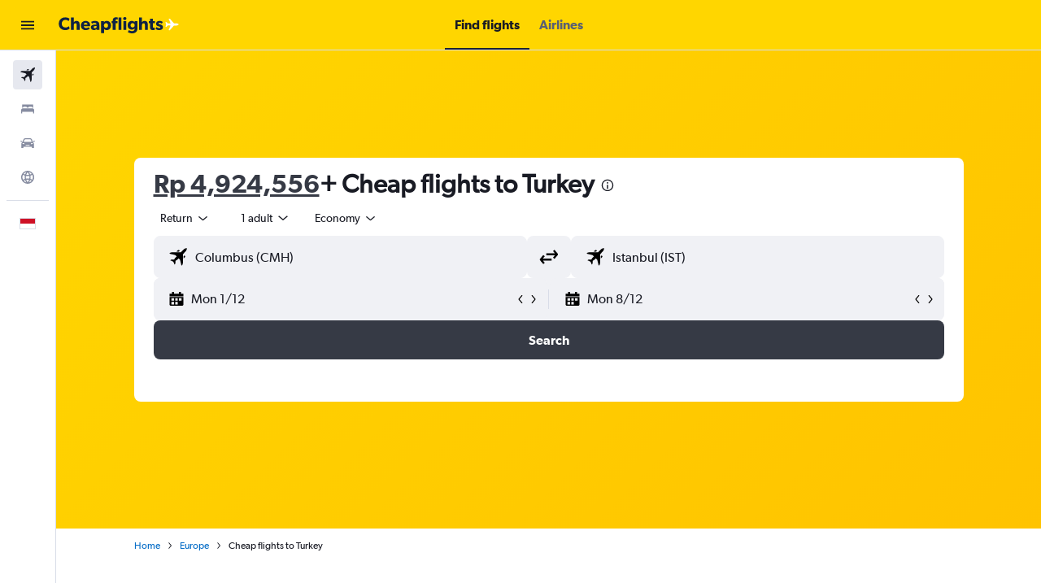

--- FILE ---
content_type: application/javascript;charset=UTF-8
request_url: https://content.r9cdn.net/res/combined.js?v=030d2433c8da2a481c84bfb57b0180235899b98b-cheapflightsyellow&cluster=4
body_size: 264
content:
define("default/ui/seo/common/goodtoknow/GoodToKnowInfoTooltip",["exports","property!rp4y5n","react","@r9-react-ui/svg-wrapper","@r9/kameleon-icons/fill/utilities/info.svg","ui/dialog/components/Tooltip","ui/dialog/components/TooltipPosition","ui/seoCommon/disclaimers/InfoDisclaimer","ui/seoCommon/tracking/VestigoEvent","ui/tracking/hooks/useTracker","less!euFB//ui/seo/common/goodtoknow/GoodToKnowInfoTooltip.less"],function(e,l,i,a,s,u,p,c,d,b,o){"use strict";Object.defineProperty(e,"__esModule",{value:!0}),e.default=function(e){var o=e.value,t=e.gtkType,n=(0,i.useRef)(!1),r=(0,b.default)().trackHover;if((0,l.getBoolean)(!1))return babelHelpers.jsx("span",{className:"euFB"},void 0,babelHelpers.jsx(c.default,{color:"neutral",text:o,tag:"span",iconSize:15}));return babelHelpers.jsx(u.default,{dangerouslySetInnerHTMLContent:o,content:"",placement:p.TooltipPlacement.TOP_CENTER,responsiveWidth:"narrow-from-m",onShow:function(){n.current||(n.current=!0,r("".concat(f,"_").concat(null==t?void 0:t.toString(),"-tooltip").concat(d.VestigoEvent.HOVER)))}},void 0,babelHelpers.jsx(a.SvgWrapper,{width:"16px",className:"euFB"},void 0,babelHelpers.jsx(s.default,{tabIndex:0})))},i=babelHelpers.interopRequireWildcard(i),s=babelHelpers.interopRequireDefault(s),u=babelHelpers.interopRequireDefault(u),c=babelHelpers.interopRequireDefault(c),b=babelHelpers.interopRequireDefault(b),o=babelHelpers.interopRequireDefault(o);var f="good-to-know"});

//# sourceMappingURL=https://www.kayak.com/s/horizon/source-maps/combined.js.map?v=030d2433c8da2a481c84bfb57b0180235899b98b-cheapflightsyellow
